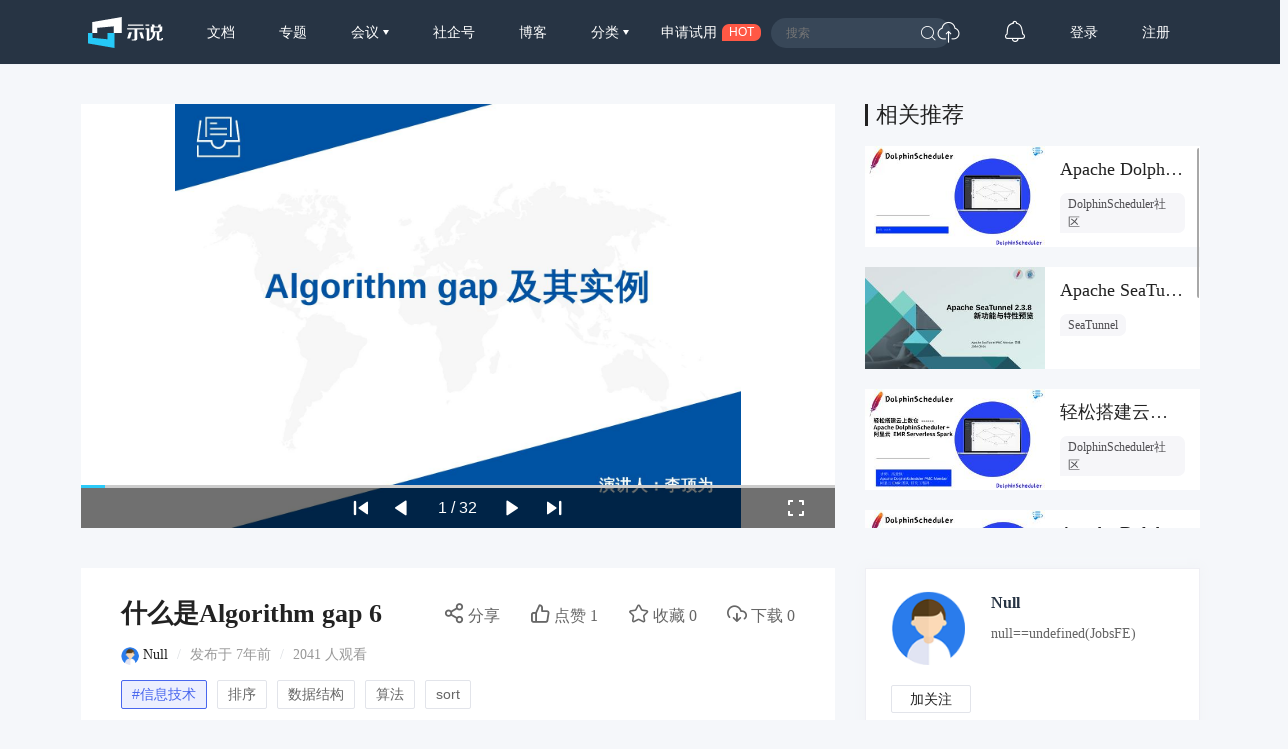

--- FILE ---
content_type: text/html; charset=UTF-8
request_url: https://www.slidestalk.com/u43/algorithm_gap_6_42kprf
body_size: 17767
content:
<!doctype html>
<html lang="zh">
<head>
    <meta http-equiv="Content-Type" content="text/html; charset=utf-8" />
    <meta name="msapplication-TileColor" content="#ffffff">
    <meta
            name="viewport"
            content="width=device-width, initial-scale=1.0, minimum-scale=1.0, maximum-scale=1.0, user-scalable=no"
    />
    <meta name="applicable-device" content="pc,mobile"/>
    <meta name="theme-color" content="#ffffff">
    <meta name="description" content="Have no word. 一、什么是Algorithm gap. 3. 目 录. Contents. 二、实例：排序算法. Example: Sorting algorithm. 无. Nothing. 没有. "/>    <meta http-equiv="X-UA-Compatible" content="IE=edge,chrome=1">
    <link rel="stylesheet" type="text/css" href="https://sslprod.oss-cn-shanghai.aliyuncs.com/assets/plugins/bootstrap-4.6.0/css/bootstrap.min.css"/>
    <link rel="stylesheet" href="//at.alicdn.com/t/c/font_2417960_giv18p3oqzd.css">
    <link rel="stylesheet" type="text/css" href="https://sslprod.oss-cn-shanghai.aliyuncs.com/assets/css/base.css?2026012110"/>
    <link rel="stylesheet" type="text/css" href="https://sslprod.oss-cn-shanghai.aliyuncs.com/assets/css/md.css?2026012110"/>
    <script type="text/javascript" src="https://sslprod.oss-cn-shanghai.aliyuncs.com/assets/js/axios.min.js"></script>
    <script type="text/javascript" src="https://sslprod.oss-cn-shanghai.aliyuncs.com/assets/js/jquery-3.6.0.min.js"></script>
    <script type="text/javascript" src="https://sslprod.oss-cn-shanghai.aliyuncs.com/assets/js/popper.min.js"></script>
    <script type="text/javascript" src="https://sslprod.oss-cn-shanghai.aliyuncs.com/assets/js/js_pop.min.js"></script>
    <script type="text/javascript" src="https://sslprod.oss-cn-shanghai.aliyuncs.com/assets/plugins/bootstrap-4.6.0/js/bootstrap.min.js"></script>
    <script type="text/javascript" src="https://sslprod.oss-cn-shanghai.aliyuncs.com/assets/js/bootstrap-paginator.min.js"></script>
    <meta name="keywords" content="SlidesTalk,Null,信息技术,排序,数据结构,算法,sort"/>
<meta name="description" content="Have no word. 一、什么是Algorithm gap. 3. 目 录. Contents. 二、实例：排序算法. Example: Sorting algorithm. 无. Nothing. 没有. "/>
<script type="text/javascript" src="https://sslprod.oss-cn-shanghai.aliyuncs.com/assets/js/jquery-ui.min.js"></script>
<script type="text/javascript" src="https://sslprod.oss-cn-shanghai.aliyuncs.com/assets/js/jquery.bxslider4.2.1.js"></script>
<script type="text/javascript" src="https://sslprod.oss-cn-shanghai.aliyuncs.com/assets/js/jquery.lazyload.js"></script>

    <meta property="og:title" content="什么是Algorithm gap 6"/>
    <meta property="og:url" content="https://www.slidestalk.com/u43/algorithm_gap_6_42kprf"/>
    <meta property="og:image" content="https://sslprod.oss-cn-shanghai.aliyuncs.com/stable/slides/algorithm_gap_6_42kprf/thumbnail.jpg"/>
    <meta property="og:description" content="Have no word. 一、什么是Algorithm gap. 3. 目 录. Contents. 二、实例：排序算法. Example: Sorting algorithm. 无. Nothing. 没有. "/>
    <link rel="apple-touch-icon-precomposed" sizes="57x57" href="https://sslprod.oss-cn-shanghai.aliyuncs.com/assets/favicon/favicon-57x57.png"/>
    <link rel="apple-touch-icon-precomposed" sizes="114x114" href="https://sslprod.oss-cn-shanghai.aliyuncs.com/assets/favicon/favicon-114x114.png"/>
    <link rel="apple-touch-icon-precomposed" sizes="72x72" href="https://sslprod.oss-cn-shanghai.aliyuncs.com/assets/favicon/favicon-72x72.png"/>
    <link rel="apple-touch-icon-precomposed" sizes="144x144" href="https://sslprod.oss-cn-shanghai.aliyuncs.com/assets/favicon/favicon-144x144.png"/>
    <link rel="apple-touch-icon-precomposed" sizes="60x60" href="https://sslprod.oss-cn-shanghai.aliyuncs.com/assets/favicon/favicon-60x60.png"/>
    <link rel="apple-touch-icon-precomposed" sizes="120x120" href="https://sslprod.oss-cn-shanghai.aliyuncs.com/assets/favicon/favicon-120x120.png"/>
    <link rel="apple-touch-icon-precomposed" sizes="76x76" href="https://sslprod.oss-cn-shanghai.aliyuncs.com/assets/favicon/favicon-76x76.png"/>
    <link rel="apple-touch-icon-precomposed" sizes="152x152" href="https://sslprod.oss-cn-shanghai.aliyuncs.com/assets/favicon/favicon-152x152.png"/>
    <link rel="icon" type="image/png" href="https://sslprod.oss-cn-shanghai.aliyuncs.com/assets/favicon/favicon-196x196.png" sizes="196x196"/>
    <link rel="icon" type="image/png" href="https://sslprod.oss-cn-shanghai.aliyuncs.com/assets/favicon/favicon-96x96.png" sizes="96x96"/>
    <link rel="icon" type="image/png" href="https://sslprod.oss-cn-shanghai.aliyuncs.com/assets/favicon/favicon-32x32.png" sizes="32x32"/>
    <link rel="icon" type="image/png" href="https://sslprod.oss-cn-shanghai.aliyuncs.com/assets/favicon/favicon-16x16.png" sizes="16x16"/>
    <link rel="icon" type="image/png" href="https://sslprod.oss-cn-shanghai.aliyuncs.com/assets/favicon/favicon-128x128.png" sizes="128x128"/>

    <meta name="application-name" content="示说-SlidesTalk"/>
    <title>什么是Algorithm gap 6</title>
    
    
    <script type="text/javascript" src="https://sslprod.oss-cn-shanghai.aliyuncs.com/assets/js/baidu.hm.js"></script>
    <script src="https://g.alicdn.com/de/prismplayer/2.9.11/aliplayer-min.js"></script>
        <!-- 确定当前是否为登录状态，并设置全局变量，提供给ajax判断, by lvan -->
    <script>
        let logged_state = false;
            </script>
    <!-- api接口 -->
    <script type="text/javascript" src="https://sslprod.oss-cn-shanghai.aliyuncs.com/assets/js/axiosapi.js?2026012110"></script>
    <script type="text/javascript" src="https://sslprod.oss-cn-shanghai.aliyuncs.com/assets/js/global.js?2026012110"></script>
</head>
<body>
    <!-- headpanel start -->
    <div id="header-wrapper" class="header-wrapper">
        <a class="header-logo" href="/">
            <svg t="1616205781003" alt="示说" class="icon" viewBox="0 0 2477 1024" version="1.1" xmlns="http://www.w3.org/2000/svg" p-id="2113"><path d="M139.56129 529.639226H302.575484v-170.347355L852.628645 307.530323v222.141935h263.927742V0L139.594323 167.936z" fill="#FFFFFF" p-id="2114"></path><path d="M147.654194 529.639226H0v343.205161L872.315871 1024V529.639226h-232.348903v205.460645L147.654194 687.632516z" fill="#26C9F8" p-id="2115"></path><path d="M1899.420903 251.045161h124.102194v39.539613h-124.102194zM2423.973161 694.503226v12.354064c1.651613 21.437935-10.140903 32.140387-35.41058 32.107355-27.020387 0-41.158194-10.669419-39.440516-32.107355v-203.148387c55.659355 0 105.108645-32.239484 103.523096-88.295226V312.485161h-60.151742c8.423226-16.417032 11.396129-38.449548 16.582194-64.842322h-82.151226a255.240258 255.240258 0 0 1-15.161806 64.842322h-107.090581a448.842323 448.842323 0 0 1-15.194839-64.842322H2103.163871c5.086968 26.425806 11.065806 48.42529 17.70529 64.842322h-45.518451v191.355871h63.256774v4.954839c5.020903 92.325161-26.194581 182.767484-102.069678 220.655484v0.198193c-5.086968 2.807742-9.909677 5.384258-12.618322 6.639484 0 0 1.255226-48.755613 1.255226-54.800516v-305.977806h-125.621678v41.224258h37.128258V782.864516s72.836129 0 105.835355-11.429161c122.681806-46.344258 186.401032-147.323871 178.209032-262.738581v-4.954839h53.148904v208.103226c0 51.034839 25.269677 65.172645 75.842064 63.554065h51.662452c48.887742 1.618581 73.331613-10.834581 73.331613-58.599226v-22.395871l-50.704516 0.132129z m-256.264258-225.313032v-119.642839h197.532903v82.547613c1.816774 24.741161-25.038452 37.095226-52.257032 37.095226h-145.275871zM1293.774452 413.332645l-2.081033-39.539613h557.022968l2.081032 39.539613h-220.16v277.999484c1.75071 60.944516-32.04129 90.607484-101.475096 88.988903h-82.184258V743.225806h43.272258c30.290581 0 44.527484-13.179871 42.743742-39.539612v-290.353549h-239.219613zM1324.593548 251.045161h498.853162v39.539613H1324.593548z" fill="#FFFFFF" p-id="2116"></path><path d="M1356.634839 503.246452h92.16l-54.70142 183.527225c-4.294194 14.302968-17.275871 24.080516-32.04129 24.080517h-68.608l63.19071-207.607742zM1787.60671 503.246452h-92.16l54.734451 183.527225c4.261161 14.302968 17.275871 24.080516 32.008258 24.080517h68.608l-63.190709-207.607742z" fill="#FFFFFF" p-id="2117"></path></svg>
        </a>
        <div class="header-wrapper-item header-slides-popular ">
            <a href="/slides/popular">文档</a>
        </div>
        <div class="header-wrapper-item header-slides-popular ">
            <a href="/series">专题</a>
        </div>
        <div class="dropdown header-wrapper-item ">
            <a class="dropdown-toggle" id="meetupsMenuLink" data-toggle="dropdown" aria-haspopup="true" aria-expanded="false">
                会议            </a>
            <div class="menu_horizontal dropdown-menu container-sm meetupsMenuList" aria-labelledby="meetupsMenuLink">
                <div class="wrapper">
                                            <a class="dropdown-item" href="/meetups/-2">全部</a>
                                            <a class="dropdown-item" href="/meetups/-1">直播间</a>
                                    </div>
                <div class="wrapper">
                    <span>
                       <img src="https://sslprod.oss-cn-shanghai.aliyuncs.com/assets/img/icon_hot.png" alt="暂无内容" style="vertical-align:middle;width:16px;height:16px"/>                       热门城市
                    </span>
                                            <div style="display: flex; justify-content:space-between;flex-wrap: wrap;">
                                                            <a
                                        class="dropdown-item" href="/meetups/0"
                                >北京</a>
                                                            <a
                                        class="dropdown-item" href="/meetups/1"
                                >上海</a>
                                                            <a
                                        class="dropdown-item" href="/meetups/2"
                                >广州</a>
                                                            <a
                                        class="dropdown-item" href="/meetups/3"
                                >深圳</a>
                                                            <a
                                        class="dropdown-item" href="/meetups/4"
                                >南京</a>
                                                    </div>
                                            <div style="display: flex; justify-content:space-between;flex-wrap: wrap;">
                                                            <a
                                        class="dropdown-item" href="/meetups/5"
                                >杭州</a>
                                                            <a
                                        class="dropdown-item" href="/meetups/6"
                                >武汉</a>
                                                            <a
                                        class="dropdown-item" href="/meetups/7"
                                >成都</a>
                                                            <a
                                        class="dropdown-item" href="/meetups/8"
                                >合肥</a>
                                                            <a
                                        class="dropdown-item" href="/meetups/9"
                                >苏州</a>
                                                    </div>
                                            <div style="display: flex; justify-content:space-between;flex-wrap: wrap;">
                                                            <a
                                        class="dropdown-item" href="/meetups/10"
                                >宁波</a>
                                                            <a
                                        class="dropdown-item" href="/meetups/11"
                                >西安</a>
                                                            <a
                                        class="dropdown-item" href="/meetups/12"
                                >长沙</a>
                                                            <a
                                        class="dropdown-item" href="/meetups/13"
                                >郑州</a>
                                                            <a
                                        class="dropdown-item" href="/meetups/14"
                                >重庆</a>
                                                    </div>
                                            <div style="display: flex; justify-content:space-between;flex-wrap: wrap;">
                                                            <a
                                        class="dropdown-item" href="/meetups/15"
                                >兰州</a>
                                                            <a
                                        class="dropdown-item" href="/meetups/16"
                                >南宁</a>
                                                            <a
                                        class="dropdown-item" href="/meetups/17"
                                >呼和浩特</a>
                                                            <a
                                        class="dropdown-item" href="/meetups/18"
                                >哈尔滨</a>
                                                            <a
                                        class="dropdown-item" href="/meetups/19"
                                >其他</a>
                                                    </div>
                                    </div>
            </div>
        </div>
        <div class="header-wrapper-item header-slides-popular ">
            <a href="/elite">社企号</a>
        </div>
        <div class="header-wrapper-item header-slides-popular ">
            <a href="/blogs">博客</a>
        </div>
        <div class="dropdown header-wrapper-item ">
            <a class="dropdown-toggle" id="categoriesMenuLink" data-toggle="dropdown" aria-haspopup="true" aria-expanded="false">
                分类            </a>
            <div class="dropdown-menu categoriesMenuList" aria-labelledby="categoriesMenuLink">
            <a class='dropdown-item' href="/slides/popular">全部</a>
                                <a class="dropdown-item" href="/categories/1000">市场营销</a>
                                <a class="dropdown-item" href="/categories/100">信息技术</a>
                                <a class="dropdown-item" href="/categories/101">创业投资</a>
                                <a class="dropdown-item" href="/categories/102">社会人文</a>
                                <a class="dropdown-item" href="/categories/103">财务财经</a>
                                <a class="dropdown-item" href="/categories/104">人力资源</a>
                                <a class="dropdown-item" href="/categories/999">未分类</a>
                            </div>
        </div>
        <div class="header-wrapper-item header-apply-try" href="#" data-toggle="modal" data-target="#contact_modal">
            <div>申请试用</div><div>HOT</div>
        </div>
        <div class="header-search">
            <div class="header-search-input">
                <input type="search" id="searchAction" placeholder="搜索">
                <i class="iconfont iconsousuo"></i>
            </div>
        </div>
        <div class="header-wrapper-item header-quick">
            <a title="快速创建" class="openQuickAdd">
                <i class="iconfont iconchuangjian"></i>
            </a>
        </div>
        <div class="header-wrapper-item header-message">
            <a
                    class="header-message-href" title="消息"
                    href="/u/message"
            >
                <i class="iconfont iconxiaoxi"></i>
                <div class="jSetMessageUnreadCount header-message-num"></div>
            </a>
        </div>
                <div class="jSetULogin header-wrapper-item ">
            <a href="/users/login">登录</a>
        </div>
        <div class="jSetURegister header-wrapper-item ">
            <a href="/users/register"><span class="">注册</span></a>
        </div>
            </div>
    <!-- headpanel end -->
    <!-- 手机版顶部菜单 手机版fast-menu 手机版fast-search start -->
    <div id="header-mobile-wrapper" class="header-mobile-wrapper">
        <a class="header-mobile-logo" href="/">
            <svg t="1616205781003" alt="示说" class="icon" viewBox="0 0 2477 1024" version="1.1" xmlns="http://www.w3.org/2000/svg" p-id="2113"><path d="M139.56129 529.639226H302.575484v-170.347355L852.628645 307.530323v222.141935h263.927742V0L139.594323 167.936z" fill="#FFFFFF" p-id="2114"></path><path d="M147.654194 529.639226H0v343.205161L872.315871 1024V529.639226h-232.348903v205.460645L147.654194 687.632516z" fill="#26C9F8" p-id="2115"></path><path d="M1899.420903 251.045161h124.102194v39.539613h-124.102194zM2423.973161 694.503226v12.354064c1.651613 21.437935-10.140903 32.140387-35.41058 32.107355-27.020387 0-41.158194-10.669419-39.440516-32.107355v-203.148387c55.659355 0 105.108645-32.239484 103.523096-88.295226V312.485161h-60.151742c8.423226-16.417032 11.396129-38.449548 16.582194-64.842322h-82.151226a255.240258 255.240258 0 0 1-15.161806 64.842322h-107.090581a448.842323 448.842323 0 0 1-15.194839-64.842322H2103.163871c5.086968 26.425806 11.065806 48.42529 17.70529 64.842322h-45.518451v191.355871h63.256774v4.954839c5.020903 92.325161-26.194581 182.767484-102.069678 220.655484v0.198193c-5.086968 2.807742-9.909677 5.384258-12.618322 6.639484 0 0 1.255226-48.755613 1.255226-54.800516v-305.977806h-125.621678v41.224258h37.128258V782.864516s72.836129 0 105.835355-11.429161c122.681806-46.344258 186.401032-147.323871 178.209032-262.738581v-4.954839h53.148904v208.103226c0 51.034839 25.269677 65.172645 75.842064 63.554065h51.662452c48.887742 1.618581 73.331613-10.834581 73.331613-58.599226v-22.395871l-50.704516 0.132129z m-256.264258-225.313032v-119.642839h197.532903v82.547613c1.816774 24.741161-25.038452 37.095226-52.257032 37.095226h-145.275871zM1293.774452 413.332645l-2.081033-39.539613h557.022968l2.081032 39.539613h-220.16v277.999484c1.75071 60.944516-32.04129 90.607484-101.475096 88.988903h-82.184258V743.225806h43.272258c30.290581 0 44.527484-13.179871 42.743742-39.539612v-290.353549h-239.219613zM1324.593548 251.045161h498.853162v39.539613H1324.593548z" fill="#FFFFFF" p-id="2116"></path><path d="M1356.634839 503.246452h92.16l-54.70142 183.527225c-4.294194 14.302968-17.275871 24.080516-32.04129 24.080517h-68.608l63.19071-207.607742zM1787.60671 503.246452h-92.16l54.734451 183.527225c4.261161 14.302968 17.275871 24.080516 32.008258 24.080517h68.608l-63.190709-207.607742z" fill="#FFFFFF" p-id="2117"></path></svg>
        </a>
        <div class="header-mobile-search" data-toggle="modal" data-target="#fast-search"><i class="iconfont iconsousuo1"></i></div>
        <a class="header-mobile-menu navbar-toggler" data-toggle="modal" data-target="#fast-menu" aria-expanded="false">
            <i class="iconfont icongengduo2"></i>
        </a>
    </div>
    <div class="modal fade" id="fast-menu" tabindex="-1" role="dialog" aria-labelledby="myModalLabel" data-backdrop="static" aria-hidden="true">
        <div class="modal-dialog">
            <div class="modal-content">
                <div class="modal-header">
                    <h4 class="modal-title" id="myModalLabel"><span></span></h4>
                    <a data-dismiss="modal" aria-hidden="true"><i class="iconfont iconguanbi"></i></a>
                </div>
                <div class="modal-body">
                    <ul class="nav-menu">
                        <li><a href="/">首页</a></li>
                        <li><a href="/slides/popular">文档</a></li>
                        <li><a href="/series">专题</a></li>
                        <li class="dropdown">
                            <a class="dropdown-toggle" data-toggle="dropdown" id="dropdownMenu-meet">会议</a>
                            <div class="menu_horizontal dropdown-menu container-sm meetupsMenuList" aria-labelledby="meetupsMenuLink">
                                <div class="wrapper">
                                                                            <a class="dropdown-item" href="/meetups/-2">全部</a>
                                                                            <a class="dropdown-item" href="/meetups/-1">直播间</a>
                                                                    </div>
                                <div class="wrapper">
                                    <span>
                                    <img src="https://sslprod.oss-cn-shanghai.aliyuncs.com/assets/img/icon_hot.png" alt="暂无内容" style="vertical-align:middle;width:16px;height:16px"/>热门城市
                                    </span>
                                                                            <div>
                                                                                            <a class="dropdown-item" href="/meetups/0">北京</a>
                                                                                            <a class="dropdown-item" href="/meetups/1">上海</a>
                                                                                            <a class="dropdown-item" href="/meetups/2">广州</a>
                                                                                            <a class="dropdown-item" href="/meetups/3">深圳</a>
                                                                                            <a class="dropdown-item" href="/meetups/4">南京</a>
                                                                                    </div>
                                                                            <div>
                                                                                            <a class="dropdown-item" href="/meetups/5">杭州</a>
                                                                                            <a class="dropdown-item" href="/meetups/6">武汉</a>
                                                                                            <a class="dropdown-item" href="/meetups/7">成都</a>
                                                                                            <a class="dropdown-item" href="/meetups/8">合肥</a>
                                                                                            <a class="dropdown-item" href="/meetups/9">苏州</a>
                                                                                    </div>
                                                                            <div>
                                                                                            <a class="dropdown-item" href="/meetups/10">宁波</a>
                                                                                            <a class="dropdown-item" href="/meetups/11">西安</a>
                                                                                            <a class="dropdown-item" href="/meetups/12">长沙</a>
                                                                                            <a class="dropdown-item" href="/meetups/13">郑州</a>
                                                                                            <a class="dropdown-item" href="/meetups/14">重庆</a>
                                                                                    </div>
                                                                            <div>
                                                                                            <a class="dropdown-item" href="/meetups/15">兰州</a>
                                                                                            <a class="dropdown-item" href="/meetups/16">南宁</a>
                                                                                            <a class="dropdown-item" href="/meetups/17">呼和浩特</a>
                                                                                            <a class="dropdown-item" href="/meetups/18">哈尔滨</a>
                                                                                            <a class="dropdown-item" href="/meetups/19">其他</a>
                                                                                    </div>
                                                                    </div>
                            </div>
                        </li>
                        <li><a href="/elite">社企号</a></li>
                        <li><a href="/blogs">博客</a></li>
                        <li class="dropdown">
                            <a
                                    class="dropdown-toggle" data-toggle="dropdown" id="dropdownMenu-category" href="#"
                            >分类</a>
                            <div class="dropdown-menu" aria-labelledby="navbarDropdownMenuLink">
                                                                    <a
                                            class="dropdown-item" href="/categories/1000"
                                    >市场营销</a>
                                                                    <a
                                            class="dropdown-item" href="/categories/100"
                                    >信息技术</a>
                                                                    <a
                                            class="dropdown-item" href="/categories/101"
                                    >创业投资</a>
                                                                    <a
                                            class="dropdown-item" href="/categories/102"
                                    >社会人文</a>
                                                                    <a
                                            class="dropdown-item" href="/categories/103"
                                    >财务财经</a>
                                                                    <a
                                            class="dropdown-item" href="/categories/104"
                                    >人力资源</a>
                                                                    <a
                                            class="dropdown-item" href="/categories/999"
                                    >未分类</a>
                                                            </div>
                        </li>
                        <li class="message"><a href="/u#/uc/message/unread">消息
                                <div
                                        class="position-absolute rounded-circle text-center d-none"
                                ></div>
                            </a></li>
                            
                        <li><a href="/chatbot">示说GPT</a></li>
                        <li><a href="#" data-toggle="modal" data-target="#contact_modal">申请试用</a></li>
                                                    <li><a href="/users/login">登录</a></li>
                                            </ul>
                </div>
            </div>
        </div>
    </div>
    <div class="modal fade" id="fast-search" tabindex="-1" role="dialog" aria-labelledby="myModalLabel"
        aria-hidden="true">
        <div class="modal-dialog">
            <div class="modal-content">
                <div class="modal-header">
                    <input class="form-control" type="search" id="searchActionPad" placeholder="搜索">
                    <a class="fast-close" onclick="searchActionPadFn()">确定</a>
                </div>
            </div>
        </div>
    </div>
    <!-- 手机版menu 手机版search end -->
    <!-- 兑消head设置fixed带来的间隔问题 start -->
    <div class="header-wrapper-fixed">&nbsp;</div>
        <!-- 兑消head设置fixed带来的间隔问题 end -->
    <!-- adminpanel start -->
        <!-- adminpanel end -->
    <!-- editpanel start -->
        <!-- editpanel end -->
    <!-- 快速创建 start -->
    <div class="modal fade" id="fast-menu-shortcut" tabindex="-1" role="dialog" aria-labelledby="myModalLabel" aria-hidden="true"  data-backdrop="static">
    <div class="modal-dialog modal-dialog-centered" style="width: 618px;max-width: 618px">
        <div class="modal-content">
            <div class="modal-header">
                <h4 class="modal-title" id="myModalLabel"><span>快速创建</span></h4>
                <a class="fast-close" data-dismiss="modal" aria-hidden="true">×</a>
            </div>
            <div class="modal-body">
                <div class="quick-add">
                    <div class="quick-item">
                                                    <a
                                    class="quick-svg"
                                    href="/u/slides"
                            >
                                <svg
                                        t="1622093184730" class="icon" viewBox="0 0 1024 1024" version="1.1"
                                        xmlns="http://www.w3.org/2000/svg" p-id="4156" width="200" height="200"
                                >
                                    <path
                                            d="M614.314667 85.333333l21.521066 22.920534L904.533333 376.9344V887.466667a34.133333 34.133333 0 0 1-34.133333 34.133333H153.6a34.133333 34.133333 0 0 1-34.133333-34.133333V119.466667a34.133333 34.133333 0 0 1 34.133333-34.133334L614.314667 85.333333z m-15.530667 34.133334H151.517867v768h720.964266V393.198933L871.850667 392.533333H650.274133a34.133333 34.133333 0 0 1-34.133333-34.133333V136.840533L598.784 119.466667zM665.6 665.6a17.066667 17.066667 0 1 1 0 34.133333H324.266667a17.066667 17.066667 0 0 1 0-34.133333h341.333333z m0-153.6a17.066667 17.066667 0 1 1 0 34.133333H324.266667a17.066667 17.066667 0 0 1 0-34.133333h341.333333zM648.174933 168.891733V358.4L837.717333 358.4 648.174933 168.874667z"
                                            p-id="4157"
                                    ></path>
                                </svg>
                            </a>
                                                <div class="quick-title">
                            <span>创建文档</span>
                                                            <div class="need-check">
                                    <img src="/img/qa-bg.png">
                                    <div>需认证</div>
                                </div>
                                                    </div>
                        <div class="quick-desc">共享会议文档及视频</div>
                    </div>
                    <div class="quick-item">
                                                    <a
                                    class="quick-svg"
                                    href="/u/accounts"
                            >
                                <svg
                                        t="1622093162644" class="icon" viewBox="0 0 1024 1024" version="1.1"
                                        xmlns="http://www.w3.org/2000/svg" p-id="4029" width="200" height="200"
                                >
                                    <path
                                            d="M921.6 699.733333a17.066667 17.066667 0 0 1 17.066667 17.066667v204.8a17.066667 17.066667 0 0 1-17.066667 17.066667H102.4a17.066667 17.066667 0 0 1-17.066667-17.066667V716.8a17.066667 17.066667 0 0 1 17.066667-17.066667h819.2z m-17.066667 34.133334H119.466667v170.666666h785.066666V733.866667z m-580.266666 68.266666a17.066667 17.066667 0 0 1 0 34.133334h-136.533334a17.066667 17.066667 0 0 1 0-34.133334h136.533334z m597.333333-409.6a17.066667 17.066667 0 0 1 17.066667 17.066667v204.8a17.066667 17.066667 0 0 1-17.066667 17.066667H102.4a17.066667 17.066667 0 0 1-17.066667-17.066667V409.6a17.066667 17.066667 0 0 1 17.066667-17.066667h819.2z m-17.066667 34.133334H119.466667v170.666666h785.066666V426.666667z m-580.266666 68.266666a17.066667 17.066667 0 0 1 0 34.133334h-136.533334a17.066667 17.066667 0 0 1 0-34.133334h136.533334zM921.6 85.333333a17.066667 17.066667 0 0 1 17.066667 17.066667v204.8a17.066667 17.066667 0 0 1-17.066667 17.066667H102.4a17.066667 17.066667 0 0 1-17.066667-17.066667V102.4a17.066667 17.066667 0 0 1 17.066667-17.066667h819.2z m-17.066667 34.133334H119.466667v170.666666h785.066666V119.466667z m-580.266666 68.266666a17.066667 17.066667 0 0 1 0 34.133334h-136.533334a17.066667 17.066667 0 0 1 0-34.133334h136.533334z"
                                            p-id="4030"
                                    ></path>
                                </svg>
                            </a>
                                                <div class="quick-title">
                            <span>创建专题</span>
                                                            <div class="need-check">
                                    <img src="/img/qa-bg.png">
                                    <div>需认证</div>
                                </div>
                                                    </div>
                        <div class="quick-desc">关联相同主旨文档</div>
                    </div>
                    <div class="quick-item">
                                                    <a
                                    class="quick-svg"
                                    href="/u/accounts"
                            >
                                <svg
                                        class="icon" viewBox="0 0 60 60" version="1.1"
                                        xmlns="http://www.w3.org/2000/svg" xmlns:xlink="http://www.w3.org/1999/xlink"
                                >
                                    <g transform="translate(5.000000, 8.000000)">
                                        <rect x="7" y="21" width="10" height="2" rx="1"></rect>
                                        <rect x="7" y="29" width="32" height="2" rx="1"></rect>
                                        <path d="M49,0 C49.5522847,-1.01453063e-16 50,0.44771525 50,1 L50,46 C50,46.5522847 49.5522847,47 49,47 L1,47 C0.44771525,47 6.76353751e-17,46.5522847 0,46 L0,1 C-6.76353751e-17,0.44771525 0.44771525,1.01453063e-16 1,0 L49,0 Z M48,14 L2,14 L2,45 L48,45 L48,14 L48,14 Z M48,2 L2,2 L2,12 L2,12 L48,12 L48,2 Z"></path>
                                        <circle id="Oval-path" fill-rule="nonzero" cx="9.5" cy="7.5" r="2.5"></circle>
                                        <circle id="Oval-path" fill-rule="nonzero" cx="18.5" cy="7.5" r="2.5"></circle>
                                    </g>
                                </svg>
                            </a>
                                                <div class='quick-title'>
                            <span>创建博客</span>
                                                            <div class="need-check">
                                    <img src="/img/qa-bg.png">
                                    <div>需认证</div>
                                </div>
                                                    </div>
                        <div class="quick-desc">发表个人博客文章</div>
                    </div>
                    <div class="quick-item">
                                                    <a
                                    class="quick-svg"
                                    href="/u/accounts"
                            >
                                <svg
                                        t='1622092095220' class='icon' viewBox='0 0 1024 1024' version='1.1'
                                        xmlns='http://www.w3.org/2000/svg' p-id='3902' width='200' height='200'
                                >
                                    <path
                                            d='M836.266667 887.466667a17.066667 17.066667 0 0 1 0 34.133333H187.733333a17.066667 17.066667 0 0 1 0-34.133333h648.533334z m68.266666-768a34.133333 34.133333 0 0 1 34.133334 34.133333v614.4a34.133333 34.133333 0 0 1-34.133334 34.133333H119.466667a34.133333 34.133333 0 0 1-34.133334-34.133333V153.6a34.133333 34.133333 0 0 1 34.133334-34.133333h785.066666z m0.682667 33.297066H118.784V768.853333h786.432V152.746667zM729.105067 381.525333c7.543467 7.543467 8.0384 19.456 1.501866 27.579734l-1.501866 1.672533-146.2784 146.295467a20.6848 20.6848 0 0 1-31.0272-2.013867l-96.7168-97.979733-129.655467 129.672533a20.6848 20.6848 0 0 1-27.579733 1.501867l-1.672534-1.501867a20.6848 20.6848 0 0 1-1.501866-27.579733l1.501866-1.6896 146.2784-146.2784a20.6848 20.6848 0 0 1 30.634667 1.501866l0.802133 0.750934 0.085334 0.068266 96.904533 96.955734 128.9728-128.955734a20.6848 20.6848 0 0 1 29.252267 0z'
                                            p-id='3903'
                                    ></path>
                                </svg>
                            </a>
                                                <div class="quick-title">
                            <span>创建会议</span>
                                                            <div class="need-check">
                                    <img src="/img/qa-bg.png">
                                    <div>需认证</div>
                                </div>
                                                    </div>
                        <div class="quick-desc">创建直播或会议</div>
                    </div>
                </div>
            </div>
        </div>
    </div>
</div>    <!-- 快速创建 end -->
    <!-- elitepanel start -->
        <!-- elitepanel end -->
    <!-- swiper start -->
        <!-- swiper end -->
    <!-- loadding_to_msg end -->
    <div class="open_layer_msg_div">
    <div class="form-group" id="open_layer_msg_box">
        <i class="iconfont iconxinxi"></i> <span></span>
    </div>
</div>
<script type="text/javascript">
    $('.open_layer_msg_div').hide();
</script>    <div class="new_open_layer_msg_div">
    <div class="form-group" id="new_open_layer_msg_box">
        <i class="iconfont iconduihao1"></i> <span></span>
    </div>
</div>
<script type="text/javascript">
    $('.new_open_layer_msg_div').hide();
</script>    <!-- loadding_to_msg end -->
    <div class="main-container">
        <!-- start contents -->
        <div class="slide-view-box">
    <div class="slide-view-main">
        <div class="slide-view-main-video">
            <script>
var preset_real_width = -1,
    preset_real_height = -1;

function init_raw_picture() {
    if (preset_real_width < 0) {
        $img = $("#slide_player ul.bxslider_imgs img")[0];
        preset_real_width = $img.width;
        preset_real_height = $img.height;
    }
}
</script>
<div id="slide_player">
    <div class="slide_header">
        <img src="https://sslprod.oss-cn-shanghai.aliyuncs.com/stable/head_pic/user.png" alt=""/>        <div>什么是Algorithm gap 6</div>
        <img src="https://sslprod.oss-cn-shanghai.aliyuncs.com/assets/img/logo-embed.png" alt=""/>    </div>
    <div class="slider" id="slide_body">
        <ul class="bxslider_imgs" data-count="32" style="display:none;">
                                                                <li><img class="w-100" src="https://sslprod.oss-cn-shanghai.aliyuncs.com/stable/slides/algorithm_gap_6_42kprf/algorithm_gap_6_42kprf_1440-01.jpg" onload="init_raw_picture()" /></li>
                                                                            <li><img src="/img/loading2.gif" class="lazy image-1" data-src="https://sslprod.oss-cn-shanghai.aliyuncs.com/stable/slides/algorithm_gap_6_42kprf/algorithm_gap_6_42kprf_1440-02.jpg" /></li>
                                                                            <li><img src="/img/loading2.gif" class="lazy image-2" data-src="https://sslprod.oss-cn-shanghai.aliyuncs.com/stable/slides/algorithm_gap_6_42kprf/algorithm_gap_6_42kprf_1440-03.jpg" /></li>
                                                                            <li><img src="/img/loading2.gif" class="lazy image-3" data-src="https://sslprod.oss-cn-shanghai.aliyuncs.com/stable/slides/algorithm_gap_6_42kprf/algorithm_gap_6_42kprf_1440-04.jpg" /></li>
                                                                            <li><img src="/img/loading2.gif" class="lazy image-4" data-src="https://sslprod.oss-cn-shanghai.aliyuncs.com/stable/slides/algorithm_gap_6_42kprf/algorithm_gap_6_42kprf_1440-05.jpg" /></li>
                                                                            <li><img src="/img/loading2.gif" class="lazy image-5" data-src="https://sslprod.oss-cn-shanghai.aliyuncs.com/stable/slides/algorithm_gap_6_42kprf/algorithm_gap_6_42kprf_1440-06.jpg" /></li>
                                                                            <li><img src="/img/loading2.gif" class="lazy image-6" data-src="https://sslprod.oss-cn-shanghai.aliyuncs.com/stable/slides/algorithm_gap_6_42kprf/algorithm_gap_6_42kprf_1440-07.jpg" /></li>
                                                                            <li><img src="/img/loading2.gif" class="lazy image-7" data-src="https://sslprod.oss-cn-shanghai.aliyuncs.com/stable/slides/algorithm_gap_6_42kprf/algorithm_gap_6_42kprf_1440-08.jpg" /></li>
                                                                            <li><img src="/img/loading2.gif" class="lazy image-8" data-src="https://sslprod.oss-cn-shanghai.aliyuncs.com/stable/slides/algorithm_gap_6_42kprf/algorithm_gap_6_42kprf_1440-09.jpg" /></li>
                                                                            <li><img src="/img/loading2.gif" class="lazy image-9" data-src="https://sslprod.oss-cn-shanghai.aliyuncs.com/stable/slides/algorithm_gap_6_42kprf/algorithm_gap_6_42kprf_1440-10.jpg" /></li>
                                                                            <li><img src="/img/loading2.gif" class="lazy image-10" data-src="https://sslprod.oss-cn-shanghai.aliyuncs.com/stable/slides/algorithm_gap_6_42kprf/algorithm_gap_6_42kprf_1440-11.jpg" /></li>
                                                                            <li><img src="/img/loading2.gif" class="lazy image-11" data-src="https://sslprod.oss-cn-shanghai.aliyuncs.com/stable/slides/algorithm_gap_6_42kprf/algorithm_gap_6_42kprf_1440-12.jpg" /></li>
                                                                            <li><img src="/img/loading2.gif" class="lazy image-12" data-src="https://sslprod.oss-cn-shanghai.aliyuncs.com/stable/slides/algorithm_gap_6_42kprf/algorithm_gap_6_42kprf_1440-13.jpg" /></li>
                                                                            <li><img src="/img/loading2.gif" class="lazy image-13" data-src="https://sslprod.oss-cn-shanghai.aliyuncs.com/stable/slides/algorithm_gap_6_42kprf/algorithm_gap_6_42kprf_1440-14.jpg" /></li>
                                                                            <li><img src="/img/loading2.gif" class="lazy image-14" data-src="https://sslprod.oss-cn-shanghai.aliyuncs.com/stable/slides/algorithm_gap_6_42kprf/algorithm_gap_6_42kprf_1440-15.jpg" /></li>
                                                                            <li><img src="/img/loading2.gif" class="lazy image-15" data-src="https://sslprod.oss-cn-shanghai.aliyuncs.com/stable/slides/algorithm_gap_6_42kprf/algorithm_gap_6_42kprf_1440-16.jpg" /></li>
                                                                            <li><img src="/img/loading2.gif" class="lazy image-16" data-src="https://sslprod.oss-cn-shanghai.aliyuncs.com/stable/slides/algorithm_gap_6_42kprf/algorithm_gap_6_42kprf_1440-17.jpg" /></li>
                                                                            <li><img src="/img/loading2.gif" class="lazy image-17" data-src="https://sslprod.oss-cn-shanghai.aliyuncs.com/stable/slides/algorithm_gap_6_42kprf/algorithm_gap_6_42kprf_1440-18.jpg" /></li>
                                                                            <li><img src="/img/loading2.gif" class="lazy image-18" data-src="https://sslprod.oss-cn-shanghai.aliyuncs.com/stable/slides/algorithm_gap_6_42kprf/algorithm_gap_6_42kprf_1440-19.jpg" /></li>
                                                                            <li><img src="/img/loading2.gif" class="lazy image-19" data-src="https://sslprod.oss-cn-shanghai.aliyuncs.com/stable/slides/algorithm_gap_6_42kprf/algorithm_gap_6_42kprf_1440-20.jpg" /></li>
                                                                            <li><img src="/img/loading2.gif" class="lazy image-20" data-src="https://sslprod.oss-cn-shanghai.aliyuncs.com/stable/slides/algorithm_gap_6_42kprf/algorithm_gap_6_42kprf_1440-21.jpg" /></li>
                                                                            <li><img src="/img/loading2.gif" class="lazy image-21" data-src="https://sslprod.oss-cn-shanghai.aliyuncs.com/stable/slides/algorithm_gap_6_42kprf/algorithm_gap_6_42kprf_1440-22.jpg" /></li>
                                                                            <li><img src="/img/loading2.gif" class="lazy image-22" data-src="https://sslprod.oss-cn-shanghai.aliyuncs.com/stable/slides/algorithm_gap_6_42kprf/algorithm_gap_6_42kprf_1440-23.jpg" /></li>
                                                                            <li><img src="/img/loading2.gif" class="lazy image-23" data-src="https://sslprod.oss-cn-shanghai.aliyuncs.com/stable/slides/algorithm_gap_6_42kprf/algorithm_gap_6_42kprf_1440-24.jpg" /></li>
                                                                            <li><img src="/img/loading2.gif" class="lazy image-24" data-src="https://sslprod.oss-cn-shanghai.aliyuncs.com/stable/slides/algorithm_gap_6_42kprf/algorithm_gap_6_42kprf_1440-25.jpg" /></li>
                                                                            <li><img src="/img/loading2.gif" class="lazy image-25" data-src="https://sslprod.oss-cn-shanghai.aliyuncs.com/stable/slides/algorithm_gap_6_42kprf/algorithm_gap_6_42kprf_1440-26.jpg" /></li>
                                                                            <li><img src="/img/loading2.gif" class="lazy image-26" data-src="https://sslprod.oss-cn-shanghai.aliyuncs.com/stable/slides/algorithm_gap_6_42kprf/algorithm_gap_6_42kprf_1440-27.jpg" /></li>
                                                                            <li><img src="/img/loading2.gif" class="lazy image-27" data-src="https://sslprod.oss-cn-shanghai.aliyuncs.com/stable/slides/algorithm_gap_6_42kprf/algorithm_gap_6_42kprf_1440-28.jpg" /></li>
                                                                            <li><img src="/img/loading2.gif" class="lazy image-28" data-src="https://sslprod.oss-cn-shanghai.aliyuncs.com/stable/slides/algorithm_gap_6_42kprf/algorithm_gap_6_42kprf_1440-29.jpg" /></li>
                                                                            <li><img src="/img/loading2.gif" class="lazy image-29" data-src="https://sslprod.oss-cn-shanghai.aliyuncs.com/stable/slides/algorithm_gap_6_42kprf/algorithm_gap_6_42kprf_1440-30.jpg" /></li>
                                                                            <li><img src="/img/loading2.gif" class="lazy image-30" data-src="https://sslprod.oss-cn-shanghai.aliyuncs.com/stable/slides/algorithm_gap_6_42kprf/algorithm_gap_6_42kprf_1440-31.jpg" /></li>
                                                                <li><img src="https://sslprod.oss-cn-shanghai.aliyuncs.com/assets/img/wx-slide.png" alt=""/></li>
                    </ul>
    </div>
    
        <div class="slide_control show" style="font-size:16px;">
        <div class="slide_progress"></div>
        <div class="pre-video-img-container">
            <div class="img_div"><img /></div>
            <div class="text_div"></div>
        </div>
        <div class="info">
            <div></div>
            <div>
                <a><i id="slide_control_fast_backward" class="iconfont iconshangyige"></i></a>
                <a class="ml32"><i id="slide_control_backward" class="iconfont slide_prev iconshangyiye"></i></a>
                <span id="pager"></span>
                <a><i id="slide_control_forward" class="iconfont slide_next iconxiayiye"></i></a>
                <a class="ml32"><i id="slide_control_fast_forward" class="iconfont iconxiayige"></i></a>
            </div>
            <div>
                <i id="slide_control_fullscreen" class="iconfont icon25-bofangqifangda"></i>
                <i id="slide_control_normalscreen" class="iconfont icon26-bofangqisuoxiao"></i>
            </div>
        </div>
    </div>
</div>
<script type="text/javascript" src="https://sslprod.oss-cn-shanghai.aliyuncs.com/assets/js/slidestalk_slideplayer.js"></script>
<script>
$(window).on("load", function() {
    new $SlidePlayer(0, preset_real_width, preset_real_height).init();
    // 自动加载第一页的进度条
    showProgress()
    // 点击修改进度条
    $(".slide_control a").click(function(){
        showProgress()
    })
    // 开始显示3s后隐藏
    // $(".slide_control").addClass('show',function(){
        setTimeout(function() {
            $(".slide_control").removeClass('show')
        }, 3000)
    // });
});
// 显示进度条
function showProgress() {
    var page = $(".slide_control .bx-pager").text().split("/");
    $(".slide_control .slide_progress").append("<style>.slide_control .slide_progress::after{background:linear-gradient(90deg, #2BCAF8 "+page[0]/page[1]*100+"%, #ccc 0%)}</style>");
}
</script>
        </div>
                <div class="title-line"></div>
        <div class="slide-view-main-detail">
            <div class="slide-view-main-detail-item">
                <div class="document-name">
                    <h1 class="document-name-name">什么是Algorithm gap 6</h1>
                    <div class="document-name-click document-name-click-p nav">
                                                    <div id="iframe_share">
                                <i class="iconfont iconfenxiang"></i>
                                <span>分享</span>
                                <span></span>
                            </div>
                                                <div onclick="addSlidesThumbUp('algorithm_gap_6_42kprf','')">
                            <i class="jSetSlidesThumbUpIcon-5117 iconfont icondianzan2"></i>
                            <span>点赞</span>
                            <span class="jSetSlidesThumbUpCount-5117">1</span>
                        </div>
                        <div onclick="addSlidesFavorited('algorithm_gap_6_42kprf','')">
                            <i
                                    class="jSetSlidesFavoriteIcon-5117 iconfont icon15-shoucangchanggui"
                                    title="加入收藏，容后慢慢看"
                            ></i>
                            <span>收藏</span>
                            <span class="jSetSlidesFavoriteCount-5117">0</span>
                        </div>
                                                                                    <a onclick="download_slide()" href="javascript:void(0)">
                                    <i class="iconfont iconxiazai3"></i>
                                    <span>下载 0</span>
                                </a>
                                                                            <script type="text/javascript" src="https://sslprod.oss-cn-shanghai.aliyuncs.com/assets/js/clipboard.min.js"></script>
<script type="text/javascript" src="https://sslprod.oss-cn-shanghai.aliyuncs.com/assets/js/jquery.qrcode.min.js"></script>
<!--过渡层-->
<div class="sub-nav-over"></div>
<!--弹出层-->
<div class="sub-nav">
    <div class="content">
        <ul>
            <li>
                快召唤伙伴们来围观吧
            </li>
            <li>
                <i class="iconfont iconweibo2">
                    <span>微博</span>
                </i>
                <i class="iconfont iconQQ">
                    <span>QQ</span>
                </i>
                <i class="iconfont iconQQkongjian">
                    <span>QQ空间</span>
                </i>
                <i class="iconfont icontieba">
                    <span>贴吧</span>
                </i>
            </li>
            <li>
                                                    <span class="file">文档嵌入链接</span>
                            </li>
            <li class="btn"><span></span><span id="btn">复制</span></li>
            <li>
                <!--                <span>尺寸(像素)-->
                <!--                                            <select>-->
                <!--                                                      <option value="344×292">344×292</option>-->
                <!--                                                      <option value="429×359">429×359</option>-->
                <!--                                                      <option value="514×422">514×422</option>-->
                <!--                                                      <option value="599*487">599*487</option>-->
                <!--                                            </select>-->
                <!--                                        </span>-->
                <!--                -->
                <!--                    <span>开始-->
                <!--                                            <select>-->
                <!--                                                      <option value="1">第一页</option>-->
                <!--                                                      <option value="2">第二页</option>-->
                <!--                                                      <option value="3">第三页</option>-->
                <!--                                                      <option value="4">第四页</option>-->
                <!--                                            </select>-->
                <!--                                        </span>-->
                <!--                -->
            </li>
            <li>
                <span>微信扫一扫分享</span>
                <div id="code"></div>
            </li>
            <li>
                已成功复制到剪贴板
            </li>
        </ul>
    </div>
    <s><i></i></s>
</div>

<script type="text/javascript">
    $(document).ready(function () {
        //初始化后端变量到JS
        var isvideo = '';
        var iframeW = 640;
        var iframeH = 360;
        var domain = 'https://www.slidestalk.com/u43/algorithm_gap_6_42kprf';
        //分享弹出框 高宽
        var iHeight = 618;
        var iWidth = 760;
        //获得窗口的垂直位置
        var iTop = 0;
        //获得窗口的水平位置
        var iLeft = 0;
        //dom标签
        var input = $('ul li:nth-of-type(4) > span:nth-of-type(1)');
        var shareline = $('.slide-view-main-detail .sub-nav .content ul li:nth-of-type(4)');
        var sharelinespan = $('.slide-view-main-detail .sub-nav .content ul li:nth-of-type(4) span:nth-of-type(1)');
        var sharetype = $('.slide-view-main-detail .sub-nav .content ul li:nth-of-type(3) > span');
        var sharecontent = $('.slide-view-main-detail .sub-nav .content');
        var msgbox = $('.slide-view-main-detail .sub-nav .content ul li:nth-of-type(7');
        msgbox.hide();
        //FRAME内链接区分视频文档
        var domainurl = "";
        //分享第3方视频为默认地址二维码和文档为第一张图
        var shareimg = ""
        //初始化链接地址 图片视频优先，没视频取文档第一张图
        if (isvideo) {
            domainurl = domain + "?embed&video";
            shareimg = '';
        } else {
            domainurl = domain + "?embed";
            API.fetchSlidesLatestInCategory(5117,
                function addDocsContents(res) {
                    if (res.data.slides.length > 0) {
                        shareimg = res.data.slides[0].picture;
                    }
                }
            )
        }

        //初始化分享框内容
        input.text(GetFrame(domainurl, iframeW, iframeH));

        //分享按钮划过
        $("#iframe_share").mouseover(
            function (event) {
                $(".sub-nav").show();
                event.stopPropagation();
            }
        );

        //过渡层阻止冒泡
        $('.sub-nav,.sub-nav-over').mouseover(
            function (event) {
                event.stopPropagation();
            }
        );

        //文档类型选择
        sharetype.eq(0).addClass('select');
        sharetype.eq(0).click(
            function (event) {
                domain + "?embed";
                input.text(GetFrame(domain + "?embed&video", iframeW, iframeH));
                sharetype.removeClass();
                $(this).addClass('select')
            }
        )
        sharetype.eq(1).click(
            function (event) {
                input.text(GetFrame(domain + "?embed", iframeW, iframeH));
                sharetype.removeClass();
                $(this).addClass('select')
            }
        )

        //鼠标点击分享地址上
        sharelinespan.click(
            function (event) {
                input.addClass('slide-view-main-detail-input-click');
                sharecontent.addClass('slide-view-main-detail-share-content');
                shareline.addClass('slide-view-main-detail-share-line');
                input.addClass('slide-view-main-detail-overflow');
                event.stopPropagation();
            }
        );

        //阻止冒泡
        $('.sub-nav,.sub-nav-over').mouseover(
            function (event) {
                event.stopPropagation();
            }
        );

        //监听冒泡
        $('body').mouseover(
            function () {
                $(".sub-nav").hide();
            }
        ).click(
            function (event) {
                // console.log( event.currentTarget);
                input.removeClass('slide-view-main-detail-input-click');
                sharecontent.removeClass('slide-view-main-detail-share-content');
                shareline.removeClass('slide-view-main-detail-share-line');
                input.removeClass('slide-view-main-detail-overflow');
            }
        )

        //阻止复制按钮冒泡到BODY
        $('body').on('click','#btn',
            function(e){
                e.stopPropagation()
            }
        )

        //分享标题
        var title = encodeURIComponent('什么是Algorithm gap 6');
        var url =encodeURIComponent(location.href);
        // 分享到微博
        $('i.iconweibo2').click(
            function () {
                shareToXl(title, url, shareimg, iWidth, iHeight, iTop, iLeft);
                IncrShareCount(5117, 2,'');
            }
        )

        // 分享到QQ空间
        $('i.iconQQkongjian').click(
            function () {
                shareToQqzone(title, url, shareimg, iWidth, iHeight, iTop, iLeft);
                IncrShareCount(5117, 2,'');
            }
        )

        // 分享到QQ
        $('i.iconQQ').click(
            function () {
                shareToqq(title, url, shareimg, iWidth, iHeight, iTop, iLeft);
                IncrShareCount(5117, 2,'');
            }
        )

        // 分享到百度贴吧
        $('i.icontieba').click(
            function () {
                shareToTieba(title, url, shareimg, iWidth, iHeight, iTop, iLeft);
                IncrShareCount(5117, 2,'');
            }
        )

        //格式化分享地址和尺寸
        function GetFrame(url, w, h) {
            let iframecontent = '<iframe src="' + url + '" frame border="0" width="' + w + '" height="' + h + '" scrolling="no" allowfullscreen="true">';
            return iframecontent;
        }

        //剪贴版复制
        var clipboard = new Clipboard('#btn', {
            text: function () {
                return input.text();
            }
        });

        //复制剪贴板
        clipboard.on('success', function (e) {
            msgbox.show();
            setTimeout(function () {
                msgbox.hide();
            }, 2000);
        });

        clipboard.on('error', function (e) {
            console.log(e);
        });

        //分享地址
        var shareurl = window.location.href;

        $("#code").qrcode({
            render: "canvas",
            width: 98,
            height: 98,
            text: shareurl
        });
    })
</script>                    </div>
                </div>
                <div class="document-time">
                    <a href="/u43">
                        <img src="https://sslprod.oss-cn-shanghai.aliyuncs.com/stable/head_pic/user.png" alt=""/>                    </a>
                    <a href="/u43">Null</a>
                    <div>/</div>
                    <div>发布于</div>
                    <div class="release-time"></div>
                    <div>/</div>
                    <div class="jSetSlidesTotalView-5117">2041</div>
                    <div>人观看</div>
                </div>
                <div class="document-tags" id="documentTags">
                    <a class="categories" href="/categories/100" title="类别">
                        #信息技术                    </a>
                </div>
                <div class="dashed-line"></div>
                <div class="markdown-pd">
                    Have no word. 一、什么是Algorithm gap. 3. 目 录. Contents. 二、实例：排序算法. Example: Sorting algorithm. 无. Nothing. 没有. Have nothing. 没什么. Nothing here.                </div>
                <div class="slide_summary">
                                        <div class="slide_description" style="display: none;">
                        <details id="slide_descrption" class="mt-3 word-break">
                            <summary class="mb-2">展开查看详情</summary>
                                                                                                                                                                                                                                                                                                                                                                                                                                                                                                                                                                                                                                                                                                                                                                                                                                                                                                                                                                                                                                                                                                                                                                                                                                                                                                                                                                                                                                                                                                                                                                                                                                                                                                                                                                                                                                                                                                                                                                                                                                                                                                                                                                                                                                                                                                                                                                                                                                                                                                                                                                                                                                                                                                                                                                                                                                                                </details>
                    </div>
                </div>
                <div class="document-name-click document-name-click-m">
                    <div onclick="addSlidesThumbUp('algorithm_gap_6_42kprf','')">
                        <div>
                            <i class="jSetSlidesThumbUpIcon-5117 iconfont icon13-dianzanchanggui"></i>
                        </div>
                        <div>
                            <span class="jSetSlidesThumbUpCount-5117">1</span><span>点赞</span>
                        </div>
                    </div>
                    <div onclick="addSlidesFavorited('algorithm_gap_6_42kprf','')">
                        <div>
                            <i
                                    class="jSetSlidesFavoriteIcon-5117 iconfont icon15-shoucangchanggui"
                                    title="加入收藏，容后慢慢看"
                            ></i></div>
                        <div>
                            <span class="jSetSlidesFavoriteCount-5117">0</span><span>收藏</span>
                        </div>
                    </div>
                                                                        <a href="/slides/download/algorithm_gap_6_42kprf">
                                <div><i class="iconfont iconxiazai3"></i></div>
                                <div><span>0下载</span></div>
                            </a>
                                                            </div>
            </div>
        </div>
    </div>
    <div class="slide-view-aside">
                    <div class="slide-view-aside-docs">
                <div class="document-refresh">相关推荐</div>
                <div class="slide-docs-list" id="relatedSlides">
                    <div class="slide-docs-list-scroll" id="relatedScroll"></div>
                </div>
            </div>
                <div class="slide-view-aside-user">
            <div class="elite-wrapper-border">
                <div class="elite-item-follow">
                    <a class='elite-item-image' href="/u43">
                        <img src="https://sslprod.oss-cn-shanghai.aliyuncs.com/stable/head_pic/user.png" alt="u43"/>                    </a>
                    <div
                            class='elite-item-title-focus'
                            onclick="addFavoritedUser(43)"
                    >
                        <div class="jSetEliteFavoriteText-43">加关注</div>
                    </div>
                </div>
                <div class="elite-item-content">
                    <div class="elite-item-title">
                        <a
                                class="elite-item-title-name"
                                href="/u43"
                        >Null</a>
                    </div>
                    <a class="elite-item-biography">null==undefined(JobsFE)</a>
                    <a
                            nofollow class="elite-item-url" href=""
                            target="_blank"
                    ></a>
                </div>
            </div>
        </div>
    </div><!-- end of row -->
</div>
<script type="text/javascript" src="https://sslprod.oss-cn-shanghai.aliyuncs.com/assets/js/iscroll.js"></script>
<script type="text/javascript">
    function download_slide() {
        const url = '/slides/download/algorithm_gap_6_42kprf'
        window.location.href = url
    }

    var relateScroll;
    var user_domain = 'u43';
    var isover = 0;
    /** 下载文件所用的功能，勿删 */
        
    $(document).ready(function () {
        // ajax各项操作
        API.fetchCheckUserFavorited(Array.of("5117"), 0) // 判断用户是否收藏了文档
            .fetchCheckUserFavorited(Array.of("43"), 2) // 判断用户是否关注了社企号
            .execSlidesPageViewAdd(5117, '') //将文件阅读量+1
            .execSlidesVideoViewAdd(5117, ) //将视频阅读量+1
            .fetchSlidesLatestInCategory(5117, addDocsContents) //获取关联文档
            .fetchSlideSeriesInfo(5117, addSlideSeries) //获取文档的专题信息
            .fetchSlidesTags(5117, addSlideTags); //获取文档的标签

        // 格式化时间
        var times = st_time_formatter('2018-06-10 00:00:00');
        $(".release-time").append(times);
    });

    // 动态添加关联文档
    function addDocsContents(res) {
        let tmpW = $('.document-refresh').width() * 0.36129032;
        let tmpH = 180 * 9 / 16;
        if (tmpW > 180) {
            tmpH = tmpW * 9 / 16;
        }
        if (res.data.slides.length > 0) {
            let tmp = '';
            $.each(res.data.slides, function (i, item) {
                tmp += `<a href="/s/${item.key}">
                        <div style="height: ${tmpH}px">
                            <img src="${item.picture}" alt="${item.name}">
                        </div>
                        <div>
                            <div>${item.name}</div>
                            <div>${item.user_display_name}</div>
                        </div>
                    </a>`;
            })
            $('#relatedScroll').html(tmp);
            // 设置关联文档滚动
            docsScroll();
        }
    }

    // 计算关联文档的高度
    // by lvan
    function calcDocsListHeight(height) {
        $(".slide-docs-list").css("height", (height - $('.document-refresh').height() - parseInt($('.document-refresh').css('marginBottom'))) + "px");
    }

    // 设置关联文档滚动
    function docsScroll() {
        // 设置关联文档滚动
        relateScroll = new IScroll('#relatedSlides', {
            mouseWheel: true,
            scrollbars: true,
            scrollX: false,
            scrollY: true
        });
        //蛇者文档滚动条的宽高和颜色
        $('.iScrollVerticalScrollbar').css({width: '2px'});
        $('.iScrollIndicator').css({border: 'solid 2px #A8A8A8', borderRadius: '2px'});
    }

    // 动态添加文档专题信息
    function addSlideSeries(res) {
        let tmp = `<a href="/${user_domain}/${res.data.series.uri}" title="专题">${res.data.series.name}</a>`;
        $('#documentTags').append(tmp);
    }

    // 动态添加文档标签
    function addSlideTags(res) {
        if (res.data.tags.length > 0) {
            let tmp = '';
            $.each(res.data.tags, function (i, item) {
                tmp += `<a href="/tag/${item.id}" title="标签">${item.keyname}</a>`
            })
            $('#documentTags').append(tmp);
        }
    }
    
    // 弹出嵌入说明框
    function openEmbedIntro() {
        $('#quicklyEmbedIntro').modal('show');
    }
</script>
        <!-- end contents -->
        <!-- img_code start -->
        <div class="over-div">
<div class="form-group" id="register_form_img_code">
    <input type="text" name="captcha" class="form-control"  placeholder="请输入图形验证码"
           aria-describedby="inputGroupPrepend3">
    <img src="" class="verify-img" width="100" height="38">
    <span class="btn">确认</span>
    <i class="iconfont iconguanbi1"></i>
    <p class="login-invalid-feedback img-code"></p>
</div>
</div>

<script type="text/javascript">
    $('.over-div').hide();
    $(document).ready(function () {
        //点击蒙版关闭弹出层和本身
        // $('.over-div').click(
        //     function () {
        //          $(this).hide();
        //     }
        // )
        $('#register_form_img_code').click(
            function (event) {
                event.stopPropagation();
            }
        )
        $('#register_form_img_code').find('.iconguanbi1').click(
            function (event) {
                $('.over-div').hide();
            }
        )
    })
</script>
        <!-- img_code end -->
        <!-- loadding_to_msg start -->
        <div class="to_login_over-div">
    <div class="form-group" id="to_login_loading">
        <div></div>
        <div><span>3</span>秒后跳转登录页面</div>
        <span class="btn">去登陆</span>
    </div>
</div>
<script type="text/javascript">
    $('.to_login_over-div').hide();
    $(document).ready(function () {
        //点击蒙版关闭弹出层和本身
        // $('.over-div').click(
        //     function () {
        //         $(this).hide();
        //     }
        // )
        $('#to_login_loading .btn').click(
            function () {
                $.slidestalkAccout.to_jump();
            }
        );
    })
</script>
    </div>

    <!-- footer start -->
            <div class="footer-wrapper">
            <div>
                <a href="/users/reg_statement">注册声明</a>
                <a href="/users/private_statement">隐私声明</a>
                <a href="https://www.rangeprime.com/faq/">常见问题</a>
                <a data-toggle="modal" href="#contact_modal">申请试用</a>
                <a href="https://www.rangeprime.com/contactus/">联系我们</a>
            </div>
            <div>
                <div>©2026示说</div>
                <a href="https://beian.miit.gov.cn" target="_blank">沪ICP备18027414号</a>
            </div>
            <div>
                <div><img src="/img/police.png" style="width: 15px;"></div>
                <a href="http://www.beian.gov.cn/portal/registerSystemInfo?recordcode=31011702004679" target="_blank">沪公网安备31011702004679号</a>
            </div>
            <div>
                <img src="/img/electric.png" style="width: 15px;">
                <a
                        href="http://wap.scjgj.sh.gov.cn/businessCheck/verifKey.do?showType=extShow&serial=9031000020190307102544000004317962-SAIC_SHOW_310000-4028e4cb6bb22dee016bc870dc2d0ea7835&signData=MEUCIQDIyKFIBLa/15Imby7jDjkLyjx/wmg7CyPvg6eGmXMgtgIgN1cyVSJQBvESV90ydN4Nffm52371Th0Af1HiCG1ufd0="
                        target="_blank"
                >
                    电子营业执照
                </a>
            </div>
        </div>
        <!-- footer end -->

    <!-- ？？？ -->
    <div class="circle_wait" style="top: 50%;left: 50%;transform: translateX(-50%) translateY(-50%);z-index:9999;display:none;">
        <span aria-hidden="true" class="spinner-border"></span>
    </div>
    <!-- 确认删除 start -->
    <div class="modal fade" id="dlg_del_modal" tabindex="-1" role="dialog"  aria-labelledby="myModalLabel" aria-hidden="true"  data-backdrop="static">
        <div class="modal-dialog modal-dialog-centered" role="document">
        <div class="modal-content">
            <div class="modal-header">
            <h5 class="modal-title">删除</h5>
            <button type="button" class="close" data-dismiss="modal" aria-label="Close">
                <span aria-hidden="true">&times;</span>
            </button>
            </div>
            <div class="modal-body d-flex flex-column">
            <p>确定删除吗？</p>
            </div>
            <div class="modal-footer justify-content-center">
            <button type="button" class="btn btn-primary" id='btn_del_ok'>确定</button>
            <button type="button" class="btn btn-secondary" data-dismiss="modal">取消</button>
            </div>
        </div>
        </div>
    </div>
    <!-- 确认删除 end -->
    <!-- 联系我们 start -->
    <div class="modal fade contact_modal" id="contact_modal" tabindex="-1" role="dialog"  aria-labelledby="myModalLabel" aria-hidden="true"  data-backdrop="static">
    <div class="modal-dialog modal-dialog-centered" role="document">
        <div class="modal-content">
            <div class="modal-header">
                <div class="modal-title">申请试用</div>
                <button type="button" class="close" data-dismiss="modal" aria-hidden="true">×</button>
            </div>
            <div class="modal-body d-flex flex-column">                
                <div class='contact-intro' style="font-size: 14px;">示说运营小组将尽快与您联系，并提供试用服务</div>
                <div class="contact-item d-flex justify-content-between">
    <div>
        <span><b>*</b>姓名</span>
        <input type="text" class="form-control" placeholder="姓名/Name" name="data[contact][name]" maxlength="100" value=""/>
    </div>
    <div>
        <span><b>*</b>手机号码</span>
        <input type="tel" placeholder="手机号码/Telephone" class="form-control" name="data[contact][cellphone]" value=""/>
    </div>
</div>
<div class="contact-item d-flex justify-content-between">
    <div>
        <span><b>*</b>电子邮件</span> 
        <input type="email" placeholder="电子邮件/Email" class="form-control" name="data[contact][email]" value=""/>
    </div>
    <div>
        <span><b>*</b>职位</span> 
        <input type="text" class="form-control" placeholder="职位/Position" name="data[contact][title]" value=""/>
    </div>
</div>
<div class="contact-item d-flex justify-content-between">
    <div>
        <span><b>*</b>单位</span>
        <input type="text" class="form-control" placeholder="公司/院校/组织/Organization" name="data[contact][company]" value=""/>
    </div>
    <div>
        <span><b>*</b>微信号</span>
        <input type="text" class="form-control" placeholder="微信/Wechat" name="data[contact][wechat]" value=""/>
    </div>
</div>
<div class="contact-item d-flex justify-content-between">
    <div style="align-items: flex-start;">
        <span><b>*</b>您的需求</span>
        <textarea class="form-control" placeholder="请描述您的业务需求，如音视频互动直播、多端推流、活动会务策划等…，200字以内" rows="4" name="data[contact][demands]"></textarea>
    </div>
</div>            </div>
            <div class="modal-footer justify-content-center">
                <button type="button" class="btn btn-primary" id='btn_slide_ok' style="background-color: #2BCAF8;border-color: #2BCAF8;" onclick="submit_contact()">确定</button>
            </div>
        </div>
    </div>
</div>
<div class="modal fade" id="contact_modal_success" tabindex="-1" role="dialog">
    <div class="modal-dialog modal-dialog-centered" role="document">
        <div class="modal-content">
            <div class="modal-header" style="border:none;">
                <div class="modal-title" style="font-family: 'PingFangSC-Medium';font-size: 16px;color: #222222;">提交成功</div>
                <button type="button" class="close" data-dismiss="modal" aria-hidden="true">×</button>
            </div>
            <div class="modal-body d-flex flex-column">
                <div class='contact-intro'>示说已收到您的申请试用信息，运营小组将尽快与您取得联系，并为您介绍我们的产品和解答您的疑惑，请耐心等待。</div>
            </div>
            <div class="modal-footer justify-content-center" style="border:none; text-align: right;display: block;margin-bottom: 15px;">
                <button type="button" class="btn btn-primary" data-dismiss="modal" style="background-color: #2BCAF8;border-color: #2BCAF8;width: 80px;height:32px;outline: none;box-shadow: none;">确定</button>
            </div>
        </div>
    </div>
</div>    <!-- 联系我们 end -->
        <!-- 申请解锁 start -->
    <div class="modal enable-wrapper" id="dlg_enable_reply_modal" tabindex="-1" role="dialog" aria-labelledby="myLockupLabel" aria-hidden="true" data-backdrop="static" data-keyboard="false">
        <div class="modal-dialog modal-dialog-centered" role="document">
            <div class="modal-content">
                <div class="modal-header">
                    <h5 class="modal-title">申请解锁提示</h5>
                </div>
                <div class="modal-body">
                    <div>您的申请邮件已经发送至管理员信箱。若经审查没有违规行为，将在7个工作日内为您解除锁定。</div>
                </div>
                <div class="modal-footer justify-content-center">
                    <button type="button" class="btn btn-primary" data-dismiss="modal">我知道了</button>
                </div>
            </div>
        </div>
    </div>
    <!-- 申请解锁 end -->
</div>


<script>
    var BLAFLOW_ADDRESS = "https://app.blaflow.co";
    var BLAFLOW_IFRAMESRC = "https://app.blaflow.co/#/rest/bot?id=04ad3384-19c3-436b-8156-25b131756457&api_key=sk-Cb1KYY7RDo3mBkM4STQSXyHLlIhoS0mh2WdnFYOVKFk";
    (function() {
        var hm = document.createElement("script");
        hm.src = "https://app.blaflow.co/plugins/blaflow_embed.js?3";
        var s = document.getElementsByTagName("script")[0]; 
        s.parentNode.insertBefore(hm, s);
    })();
</script>

</body>
<script>
$(document).ready(function(){
    // 监听滚动事件，当滚动查过顶部菜单栏时将其透明度置为.97
    $(document).scroll(function() {
        var doc_top = $(document).scrollTop()
                    if (doc_top > 94) {
                $('#header-wrapper').css({opacity: 0.97})
            } else {
                $('#header-wrapper').css({opacity: 1})
            }
            });
    // 未登录状态下，快速创建直接跳转至登录页面
    $('.openQuickAdd').click(function() {
        if(logged_state) {
            $('#fast-menu-shortcut').modal('show')
        } else {
            document.location.href = '/users/login'
        }
    })
    })

// 添加用户申请解锁的操作
function replyUnlocked(domain) {
    console.log(domain)
    API.unlockUserByDomain(domain).then((res)=> {
        console.log(res)
        if(res.status === 0) {
            $("#dlg_enable_modal").modal('hide');
            $("#dlg_enable_reply_modal").modal('show');
        }
    }).catch((error) => {
        console.log(error)
    })
}
</script>
</html>


--- FILE ---
content_type: text/html; charset=UTF-8
request_url: https://www.slidestalk.com/web/v4/frontend/slides_get_tags
body_size: 193
content:
{"data":{"id":5117,"tags":[{"id":"5b8b74e6-36a0-4a48-a1d5-072b05b0d33e","keyname":"\u6392\u5e8f"},{"id":"5b8b74e6-6fa0-470b-a4ee-072b05b0d33e","keyname":"\u6570\u636e\u7ed3\u6784"},{"id":"5b8b74e6-c63c-4473-9def-072b05b0d33e","keyname":"\u7b97\u6cd5"},{"id":"5b8b74e6-d920-4713-8c7f-072b05b0d33e","keyname":"sort"}]},"status":0}